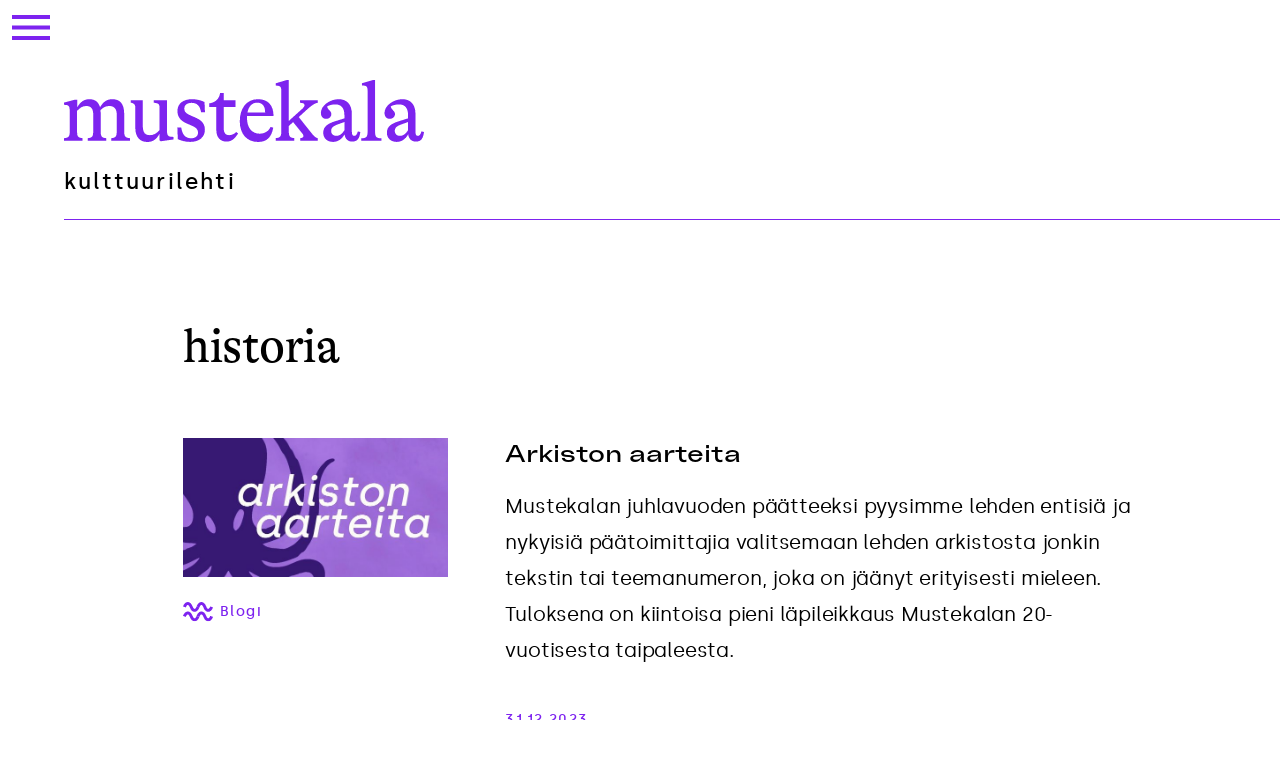

--- FILE ---
content_type: text/html; charset=UTF-8
request_url: https://mustekala.info/tag/historia/
body_size: 6745
content:
<!doctype html><html lang="fi"><head><meta charset="UTF-8"><meta name="viewport" content="width=device-width, initial-scale=1"><link rel="profile" href="https://gmpg.org/xfn/11"><meta name='robots' content='index, follow, max-image-preview:large, max-snippet:-1, max-video-preview:-1' /><title>historia arkistot - Mustekala</title><link rel="canonical" href="https://mustekala.info/tag/historia/" /><meta property="og:locale" content="fi_FI" /><meta property="og:type" content="article" /><meta property="og:title" content="historia arkistot - Mustekala" /><meta property="og:url" content="https://mustekala.info/tag/historia/" /><meta property="og:site_name" content="Mustekala" /><meta name="twitter:card" content="summary_large_image" /><meta name="twitter:site" content="@Mustekala" /> <script type="application/ld+json" class="yoast-schema-graph">{"@context":"https://schema.org","@graph":[{"@type":"CollectionPage","@id":"https://mustekala.info/tag/historia/","url":"https://mustekala.info/tag/historia/","name":"historia arkistot - Mustekala","isPartOf":{"@id":"https://mustekala.info/#website"},"primaryImageOfPage":{"@id":"https://mustekala.info/tag/historia/#primaryimage"},"image":{"@id":"https://mustekala.info/tag/historia/#primaryimage"},"thumbnailUrl":"https://mustekala.info/wp-content/uploads/2023/12/Arkiston-aarteita_2023.jpg","breadcrumb":{"@id":"https://mustekala.info/tag/historia/#breadcrumb"},"inLanguage":"fi"},{"@type":"ImageObject","inLanguage":"fi","@id":"https://mustekala.info/tag/historia/#primaryimage","url":"https://mustekala.info/wp-content/uploads/2023/12/Arkiston-aarteita_2023.jpg","contentUrl":"https://mustekala.info/wp-content/uploads/2023/12/Arkiston-aarteita_2023.jpg","width":1200,"height":630},{"@type":"BreadcrumbList","@id":"https://mustekala.info/tag/historia/#breadcrumb","itemListElement":[{"@type":"ListItem","position":1,"name":"Etusivu","item":"https://mustekala.info/"},{"@type":"ListItem","position":2,"name":"historia"}]},{"@type":"WebSite","@id":"https://mustekala.info/#website","url":"https://mustekala.info/","name":"Mustekala","description":"kulttuurilehti","potentialAction":[{"@type":"SearchAction","target":{"@type":"EntryPoint","urlTemplate":"https://mustekala.info/?s={search_term_string}"},"query-input":{"@type":"PropertyValueSpecification","valueRequired":true,"valueName":"search_term_string"}}],"inLanguage":"fi"}]}</script> <link rel="alternate" type="application/rss+xml" title="Mustekala &raquo; syöte" href="https://mustekala.info/feed/" /><link rel="alternate" type="application/rss+xml" title="Mustekala &raquo; kommenttien syöte" href="https://mustekala.info/comments/feed/" /><link rel="alternate" type="application/rss+xml" title="Mustekala &raquo; historia avainsanan RSS-syöte" href="https://mustekala.info/tag/historia/feed/" /><style id='wp-img-auto-sizes-contain-inline-css'>img:is([sizes=auto i],[sizes^="auto," i]){contain-intrinsic-size:3000px 1500px}
/*# sourceURL=wp-img-auto-sizes-contain-inline-css */</style><style id='wp-block-library-inline-css'>:root{--wp-block-synced-color:#7a00df;--wp-block-synced-color--rgb:122,0,223;--wp-bound-block-color:var(--wp-block-synced-color);--wp-editor-canvas-background:#ddd;--wp-admin-theme-color:#007cba;--wp-admin-theme-color--rgb:0,124,186;--wp-admin-theme-color-darker-10:#006ba1;--wp-admin-theme-color-darker-10--rgb:0,107,160.5;--wp-admin-theme-color-darker-20:#005a87;--wp-admin-theme-color-darker-20--rgb:0,90,135;--wp-admin-border-width-focus:2px}@media (min-resolution:192dpi){:root{--wp-admin-border-width-focus:1.5px}}.wp-element-button{cursor:pointer}:root .has-very-light-gray-background-color{background-color:#eee}:root .has-very-dark-gray-background-color{background-color:#313131}:root .has-very-light-gray-color{color:#eee}:root .has-very-dark-gray-color{color:#313131}:root .has-vivid-green-cyan-to-vivid-cyan-blue-gradient-background{background:linear-gradient(135deg,#00d084,#0693e3)}:root .has-purple-crush-gradient-background{background:linear-gradient(135deg,#34e2e4,#4721fb 50%,#ab1dfe)}:root .has-hazy-dawn-gradient-background{background:linear-gradient(135deg,#faaca8,#dad0ec)}:root .has-subdued-olive-gradient-background{background:linear-gradient(135deg,#fafae1,#67a671)}:root .has-atomic-cream-gradient-background{background:linear-gradient(135deg,#fdd79a,#004a59)}:root .has-nightshade-gradient-background{background:linear-gradient(135deg,#330968,#31cdcf)}:root .has-midnight-gradient-background{background:linear-gradient(135deg,#020381,#2874fc)}:root{--wp--preset--font-size--normal:16px;--wp--preset--font-size--huge:42px}.has-regular-font-size{font-size:1em}.has-larger-font-size{font-size:2.625em}.has-normal-font-size{font-size:var(--wp--preset--font-size--normal)}.has-huge-font-size{font-size:var(--wp--preset--font-size--huge)}.has-text-align-center{text-align:center}.has-text-align-left{text-align:left}.has-text-align-right{text-align:right}.has-fit-text{white-space:nowrap!important}#end-resizable-editor-section{display:none}.aligncenter{clear:both}.items-justified-left{justify-content:flex-start}.items-justified-center{justify-content:center}.items-justified-right{justify-content:flex-end}.items-justified-space-between{justify-content:space-between}.screen-reader-text{border:0;clip-path:inset(50%);height:1px;margin:-1px;overflow:hidden;padding:0;position:absolute;width:1px;word-wrap:normal!important}.screen-reader-text:focus{background-color:#ddd;clip-path:none;color:#444;display:block;font-size:1em;height:auto;left:5px;line-height:normal;padding:15px 23px 14px;text-decoration:none;top:5px;width:auto;z-index:100000}html :where(.has-border-color){border-style:solid}html :where([style*=border-top-color]){border-top-style:solid}html :where([style*=border-right-color]){border-right-style:solid}html :where([style*=border-bottom-color]){border-bottom-style:solid}html :where([style*=border-left-color]){border-left-style:solid}html :where([style*=border-width]){border-style:solid}html :where([style*=border-top-width]){border-top-style:solid}html :where([style*=border-right-width]){border-right-style:solid}html :where([style*=border-bottom-width]){border-bottom-style:solid}html :where([style*=border-left-width]){border-left-style:solid}html :where(img[class*=wp-image-]){height:auto;max-width:100%}:where(figure){margin:0 0 1em}html :where(.is-position-sticky){--wp-admin--admin-bar--position-offset:var(--wp-admin--admin-bar--height,0px)}@media screen and (max-width:600px){html :where(.is-position-sticky){--wp-admin--admin-bar--position-offset:0px}}

/*# sourceURL=wp-block-library-inline-css */</style><style id='global-styles-inline-css'>:root{--wp--preset--aspect-ratio--square: 1;--wp--preset--aspect-ratio--4-3: 4/3;--wp--preset--aspect-ratio--3-4: 3/4;--wp--preset--aspect-ratio--3-2: 3/2;--wp--preset--aspect-ratio--2-3: 2/3;--wp--preset--aspect-ratio--16-9: 16/9;--wp--preset--aspect-ratio--9-16: 9/16;--wp--preset--color--black: #000000;--wp--preset--color--cyan-bluish-gray: #abb8c3;--wp--preset--color--white: #ffffff;--wp--preset--color--pale-pink: #f78da7;--wp--preset--color--vivid-red: #cf2e2e;--wp--preset--color--luminous-vivid-orange: #ff6900;--wp--preset--color--luminous-vivid-amber: #fcb900;--wp--preset--color--light-green-cyan: #7bdcb5;--wp--preset--color--vivid-green-cyan: #00d084;--wp--preset--color--pale-cyan-blue: #8ed1fc;--wp--preset--color--vivid-cyan-blue: #0693e3;--wp--preset--color--vivid-purple: #9b51e0;--wp--preset--gradient--vivid-cyan-blue-to-vivid-purple: linear-gradient(135deg,rgb(6,147,227) 0%,rgb(155,81,224) 100%);--wp--preset--gradient--light-green-cyan-to-vivid-green-cyan: linear-gradient(135deg,rgb(122,220,180) 0%,rgb(0,208,130) 100%);--wp--preset--gradient--luminous-vivid-amber-to-luminous-vivid-orange: linear-gradient(135deg,rgb(252,185,0) 0%,rgb(255,105,0) 100%);--wp--preset--gradient--luminous-vivid-orange-to-vivid-red: linear-gradient(135deg,rgb(255,105,0) 0%,rgb(207,46,46) 100%);--wp--preset--gradient--very-light-gray-to-cyan-bluish-gray: linear-gradient(135deg,rgb(238,238,238) 0%,rgb(169,184,195) 100%);--wp--preset--gradient--cool-to-warm-spectrum: linear-gradient(135deg,rgb(74,234,220) 0%,rgb(151,120,209) 20%,rgb(207,42,186) 40%,rgb(238,44,130) 60%,rgb(251,105,98) 80%,rgb(254,248,76) 100%);--wp--preset--gradient--blush-light-purple: linear-gradient(135deg,rgb(255,206,236) 0%,rgb(152,150,240) 100%);--wp--preset--gradient--blush-bordeaux: linear-gradient(135deg,rgb(254,205,165) 0%,rgb(254,45,45) 50%,rgb(107,0,62) 100%);--wp--preset--gradient--luminous-dusk: linear-gradient(135deg,rgb(255,203,112) 0%,rgb(199,81,192) 50%,rgb(65,88,208) 100%);--wp--preset--gradient--pale-ocean: linear-gradient(135deg,rgb(255,245,203) 0%,rgb(182,227,212) 50%,rgb(51,167,181) 100%);--wp--preset--gradient--electric-grass: linear-gradient(135deg,rgb(202,248,128) 0%,rgb(113,206,126) 100%);--wp--preset--gradient--midnight: linear-gradient(135deg,rgb(2,3,129) 0%,rgb(40,116,252) 100%);--wp--preset--font-size--small: 13px;--wp--preset--font-size--medium: 20px;--wp--preset--font-size--large: 36px;--wp--preset--font-size--x-large: 42px;--wp--preset--spacing--20: 0.44rem;--wp--preset--spacing--30: 0.67rem;--wp--preset--spacing--40: 1rem;--wp--preset--spacing--50: 1.5rem;--wp--preset--spacing--60: 2.25rem;--wp--preset--spacing--70: 3.38rem;--wp--preset--spacing--80: 5.06rem;--wp--preset--shadow--natural: 6px 6px 9px rgba(0, 0, 0, 0.2);--wp--preset--shadow--deep: 12px 12px 50px rgba(0, 0, 0, 0.4);--wp--preset--shadow--sharp: 6px 6px 0px rgba(0, 0, 0, 0.2);--wp--preset--shadow--outlined: 6px 6px 0px -3px rgb(255, 255, 255), 6px 6px rgb(0, 0, 0);--wp--preset--shadow--crisp: 6px 6px 0px rgb(0, 0, 0);}:where(.is-layout-flex){gap: 0.5em;}:where(.is-layout-grid){gap: 0.5em;}body .is-layout-flex{display: flex;}.is-layout-flex{flex-wrap: wrap;align-items: center;}.is-layout-flex > :is(*, div){margin: 0;}body .is-layout-grid{display: grid;}.is-layout-grid > :is(*, div){margin: 0;}:where(.wp-block-columns.is-layout-flex){gap: 2em;}:where(.wp-block-columns.is-layout-grid){gap: 2em;}:where(.wp-block-post-template.is-layout-flex){gap: 1.25em;}:where(.wp-block-post-template.is-layout-grid){gap: 1.25em;}.has-black-color{color: var(--wp--preset--color--black) !important;}.has-cyan-bluish-gray-color{color: var(--wp--preset--color--cyan-bluish-gray) !important;}.has-white-color{color: var(--wp--preset--color--white) !important;}.has-pale-pink-color{color: var(--wp--preset--color--pale-pink) !important;}.has-vivid-red-color{color: var(--wp--preset--color--vivid-red) !important;}.has-luminous-vivid-orange-color{color: var(--wp--preset--color--luminous-vivid-orange) !important;}.has-luminous-vivid-amber-color{color: var(--wp--preset--color--luminous-vivid-amber) !important;}.has-light-green-cyan-color{color: var(--wp--preset--color--light-green-cyan) !important;}.has-vivid-green-cyan-color{color: var(--wp--preset--color--vivid-green-cyan) !important;}.has-pale-cyan-blue-color{color: var(--wp--preset--color--pale-cyan-blue) !important;}.has-vivid-cyan-blue-color{color: var(--wp--preset--color--vivid-cyan-blue) !important;}.has-vivid-purple-color{color: var(--wp--preset--color--vivid-purple) !important;}.has-black-background-color{background-color: var(--wp--preset--color--black) !important;}.has-cyan-bluish-gray-background-color{background-color: var(--wp--preset--color--cyan-bluish-gray) !important;}.has-white-background-color{background-color: var(--wp--preset--color--white) !important;}.has-pale-pink-background-color{background-color: var(--wp--preset--color--pale-pink) !important;}.has-vivid-red-background-color{background-color: var(--wp--preset--color--vivid-red) !important;}.has-luminous-vivid-orange-background-color{background-color: var(--wp--preset--color--luminous-vivid-orange) !important;}.has-luminous-vivid-amber-background-color{background-color: var(--wp--preset--color--luminous-vivid-amber) !important;}.has-light-green-cyan-background-color{background-color: var(--wp--preset--color--light-green-cyan) !important;}.has-vivid-green-cyan-background-color{background-color: var(--wp--preset--color--vivid-green-cyan) !important;}.has-pale-cyan-blue-background-color{background-color: var(--wp--preset--color--pale-cyan-blue) !important;}.has-vivid-cyan-blue-background-color{background-color: var(--wp--preset--color--vivid-cyan-blue) !important;}.has-vivid-purple-background-color{background-color: var(--wp--preset--color--vivid-purple) !important;}.has-black-border-color{border-color: var(--wp--preset--color--black) !important;}.has-cyan-bluish-gray-border-color{border-color: var(--wp--preset--color--cyan-bluish-gray) !important;}.has-white-border-color{border-color: var(--wp--preset--color--white) !important;}.has-pale-pink-border-color{border-color: var(--wp--preset--color--pale-pink) !important;}.has-vivid-red-border-color{border-color: var(--wp--preset--color--vivid-red) !important;}.has-luminous-vivid-orange-border-color{border-color: var(--wp--preset--color--luminous-vivid-orange) !important;}.has-luminous-vivid-amber-border-color{border-color: var(--wp--preset--color--luminous-vivid-amber) !important;}.has-light-green-cyan-border-color{border-color: var(--wp--preset--color--light-green-cyan) !important;}.has-vivid-green-cyan-border-color{border-color: var(--wp--preset--color--vivid-green-cyan) !important;}.has-pale-cyan-blue-border-color{border-color: var(--wp--preset--color--pale-cyan-blue) !important;}.has-vivid-cyan-blue-border-color{border-color: var(--wp--preset--color--vivid-cyan-blue) !important;}.has-vivid-purple-border-color{border-color: var(--wp--preset--color--vivid-purple) !important;}.has-vivid-cyan-blue-to-vivid-purple-gradient-background{background: var(--wp--preset--gradient--vivid-cyan-blue-to-vivid-purple) !important;}.has-light-green-cyan-to-vivid-green-cyan-gradient-background{background: var(--wp--preset--gradient--light-green-cyan-to-vivid-green-cyan) !important;}.has-luminous-vivid-amber-to-luminous-vivid-orange-gradient-background{background: var(--wp--preset--gradient--luminous-vivid-amber-to-luminous-vivid-orange) !important;}.has-luminous-vivid-orange-to-vivid-red-gradient-background{background: var(--wp--preset--gradient--luminous-vivid-orange-to-vivid-red) !important;}.has-very-light-gray-to-cyan-bluish-gray-gradient-background{background: var(--wp--preset--gradient--very-light-gray-to-cyan-bluish-gray) !important;}.has-cool-to-warm-spectrum-gradient-background{background: var(--wp--preset--gradient--cool-to-warm-spectrum) !important;}.has-blush-light-purple-gradient-background{background: var(--wp--preset--gradient--blush-light-purple) !important;}.has-blush-bordeaux-gradient-background{background: var(--wp--preset--gradient--blush-bordeaux) !important;}.has-luminous-dusk-gradient-background{background: var(--wp--preset--gradient--luminous-dusk) !important;}.has-pale-ocean-gradient-background{background: var(--wp--preset--gradient--pale-ocean) !important;}.has-electric-grass-gradient-background{background: var(--wp--preset--gradient--electric-grass) !important;}.has-midnight-gradient-background{background: var(--wp--preset--gradient--midnight) !important;}.has-small-font-size{font-size: var(--wp--preset--font-size--small) !important;}.has-medium-font-size{font-size: var(--wp--preset--font-size--medium) !important;}.has-large-font-size{font-size: var(--wp--preset--font-size--large) !important;}.has-x-large-font-size{font-size: var(--wp--preset--font-size--x-large) !important;}
/*# sourceURL=global-styles-inline-css */</style><style id='classic-theme-styles-inline-css'>/*! This file is auto-generated */
.wp-block-button__link{color:#fff;background-color:#32373c;border-radius:9999px;box-shadow:none;text-decoration:none;padding:calc(.667em + 2px) calc(1.333em + 2px);font-size:1.125em}.wp-block-file__button{background:#32373c;color:#fff;text-decoration:none}
/*# sourceURL=/wp-includes/css/classic-themes.min.css */</style><link rel='stylesheet' id='tursas-block-style-css' href='https://mustekala.info/wp-content/cache/autoptimize/css/autoptimize_single_1261a956931fd26a115020a05b56f201.css?ver=1.61' media='all' /><link rel='stylesheet' id='tursas-style-css' href='https://mustekala.info/wp-content/cache/autoptimize/css/autoptimize_single_9f832c26c9a80fce2801ba66abf1d39e.css?ver=1.61' media='all' /><link rel="https://api.w.org/" href="https://mustekala.info/wp-json/" /><link rel="alternate" title="JSON" type="application/json" href="https://mustekala.info/wp-json/wp/v2/tags/54" /><link rel="EditURI" type="application/rsd+xml" title="RSD" href="https://mustekala.info/xmlrpc.php?rsd" /><meta name="generator" content="WordPress 6.9" /><link rel="icon" href="https://mustekala.info/wp-content/uploads/2023/01/mustekala_favicon-150x150.png" sizes="32x32" /><link rel="icon" href="https://mustekala.info/wp-content/uploads/2023/01/mustekala_favicon.png" sizes="192x192" /><link rel="apple-touch-icon" href="https://mustekala.info/wp-content/uploads/2023/01/mustekala_favicon.png" /><meta name="msapplication-TileImage" content="https://mustekala.info/wp-content/uploads/2023/01/mustekala_favicon.png" /></head><body class="archive tag tag-historia tag-54 wp-theme-tursas  hfeed no-sidebar"><div class="site-outer"><div id="page" class="site"> <a class="skip-link screen-reader-text" href="#primary">Skip to content</a><header id="masthead" class="site-header"><div class="site-navigation-branding"><nav id="site-navigation" class="main-navigation"> <button class="menu-toggle" aria-controls="primary-menu" aria-expanded="false"> <span class="screen-reader-text">Valikko</span> </button><div class="menu-ylavalikko-container"><ul id="primary-menu" class="menu nav-menu"><li id="menu-item-11" class="menu-darkviolet menu-item menu-item-type-custom menu-item-object-custom menu-item-home menu-item-11"><a href="https://mustekala.info">Etusivu</a></li><li id="menu-item-151" class="menu-violet tursas-icon tursas-icon-teema menu-item menu-item-type-post_type_archive menu-item-object-teemanumerot menu-item-151"><a href="https://mustekala.info/teemanumerot/">Teemanumerot</a></li><li id="menu-item-21" class="menu-violet tursas-icon tursas-icon-kritiikki menu-item menu-item-type-taxonomy menu-item-object-category menu-item-21"><a href="https://mustekala.info/category/kritiikki/">Kritiikit</a></li><li id="menu-item-12" class="menu-violet tursas-icon tursas-icon-blogi menu-item menu-item-type-taxonomy menu-item-object-category menu-item-12"><a href="https://mustekala.info/category/blogi/">Blogit</a></li><li id="menu-item-23" class="menu-violet tursas-icon tursas-icon-sivusilma menu-item menu-item-type-taxonomy menu-item-object-category menu-item-23"><a href="https://mustekala.info/category/sivusilma/">Sivusilmä</a></li><li id="menu-item-24" class="menu-violet menu-item menu-item-type-taxonomy menu-item-object-category menu-item-24"><a href="https://mustekala.info/category/english-edition/">English edition</a></li><li id="menu-item-30" class="menu-darkviolet menu-item menu-item-type-post_type menu-item-object-page menu-item-30"><a href="https://mustekala.info/info/">Info</a></li><li id="menu-item-29" class="menu-darkviolet menu-item menu-item-type-post_type menu-item-object-page menu-item-29"><a href="https://mustekala.info/mainostajalle/">Mainostajalle</a></li><li id="menu-item-21718" class="menu-darkviolet menu-item menu-item-type-post_type menu-item-object-page menu-item-21718"><a href="https://mustekala.info/tue-mustekalaa/">Tue Mustekalaa</a></li><li id="menu-item-22289" class="menu-darkviolet menu-item menu-item-type-post_type menu-item-object-page menu-item-22289"><a href="https://mustekala.info/haku/">Haku</a></li></ul></div></nav><div class="site-branding"><p class="site-title"><a href="https://mustekala.info/" rel="home"><span class="screen-reader-text">Mustekala</span> </a></p><p class="site-description tursas-section-title">kulttuurilehti</p></div></div></header><div class="site-content-outer"><div class="site-content"><main id="primary" class="site-main"><div class="site-main-archive"><header class="page-header"><h1 class="page-title ">historia</h1></header><div class="tursas-archive"> <a class="post-archive post-count-" href="https://mustekala.info/arkiston-aarteita/"><article id="post-24122" class="post-24122 post type-post status-publish format-standard has-post-thumbnail hentry category-blogi tag-arkisto tag-historia tag-taiteentutkimus"><div class="article-inner"><div><div class="post-thumbnail"> <img width="600" height="315" src="https://mustekala.info/wp-content/uploads/2023/12/Arkiston-aarteita_2023-600x315.jpg" class="attachment-large size-large wp-post-image" alt="" decoding="async" fetchpriority="high" srcset="https://mustekala.info/wp-content/uploads/2023/12/Arkiston-aarteita_2023-600x315.jpg 600w, https://mustekala.info/wp-content/uploads/2023/12/Arkiston-aarteita_2023-300x158.jpg 300w, https://mustekala.info/wp-content/uploads/2023/12/Arkiston-aarteita_2023-768x403.jpg 768w, https://mustekala.info/wp-content/uploads/2023/12/Arkiston-aarteita_2023.jpg 1200w" sizes="(max-width: 600px) 100vw, 600px" /></div><div class="entry-meta"> <span class="cat-links tursas-icon tursas-icon-blogit"><span>Blogi</span></span></div></div><div><div><h2 class="entry-title archive-h">Arkiston aarteita</h2><p>Mustekalan juhlavuoden päätteeksi pyysimme lehden entisiä ja nykyisiä päätoimittajia valitsemaan lehden arkistosta jonkin tekstin tai teemanumeron, joka on jäänyt erityisesti mieleen. Tuloksena on kiintoisa pieni läpileikkaus Mustekalan 20-vuotisesta taipaleesta.</p></div><div class="entry-meta entry-meta-posted"> <span class="byline"> <span class="author vcard"></span></span> <span class="posted-on"><time class="entry-date published" datetime="2023-12-31T16:33:14+02:00">31.12.2023</time><time class="updated" datetime="2023-12-31T17:06:21+02:00">31.12.2023</time></span></div></div></div></article> </a></div></div></main><aside class="widget-area"></aside><footer id="colophon" class="site-footer"><div class="site-info"><div class="site-info-logo"><p class="site-footer-title"><a href="https://mustekala.info/" rel="home"><span class="screen-reader-text">Mustekala</span> </a></p><p class="site-footer-logo"><a href="https://mustekala.info/" rel="home"><span class="screen-reader-text">Mustekala</span> </a></p></div><div class="site-info-menu"><div class="menu-ylavalikko-container"><ul id="footer-menu" class="menu"><li class="menu-darkviolet menu-item menu-item-type-custom menu-item-object-custom menu-item-home menu-item-11"><a href="https://mustekala.info">Etusivu</a></li><li class="menu-violet tursas-icon tursas-icon-teema menu-item menu-item-type-post_type_archive menu-item-object-teemanumerot menu-item-151"><a href="https://mustekala.info/teemanumerot/">Teemanumerot</a></li><li class="menu-violet tursas-icon tursas-icon-kritiikki menu-item menu-item-type-taxonomy menu-item-object-category menu-item-21"><a href="https://mustekala.info/category/kritiikki/">Kritiikit</a></li><li class="menu-violet tursas-icon tursas-icon-blogi menu-item menu-item-type-taxonomy menu-item-object-category menu-item-12"><a href="https://mustekala.info/category/blogi/">Blogit</a></li><li class="menu-violet tursas-icon tursas-icon-sivusilma menu-item menu-item-type-taxonomy menu-item-object-category menu-item-23"><a href="https://mustekala.info/category/sivusilma/">Sivusilmä</a></li><li class="menu-violet menu-item menu-item-type-taxonomy menu-item-object-category menu-item-24"><a href="https://mustekala.info/category/english-edition/">English edition</a></li><li class="menu-darkviolet menu-item menu-item-type-post_type menu-item-object-page menu-item-30"><a href="https://mustekala.info/info/">Info</a></li><li class="menu-darkviolet menu-item menu-item-type-post_type menu-item-object-page menu-item-29"><a href="https://mustekala.info/mainostajalle/">Mainostajalle</a></li><li class="menu-darkviolet menu-item menu-item-type-post_type menu-item-object-page menu-item-21718"><a href="https://mustekala.info/tue-mustekalaa/">Tue Mustekalaa</a></li><li class="menu-darkviolet menu-item menu-item-type-post_type menu-item-object-page menu-item-22289"><a href="https://mustekala.info/haku/">Haku</a></li></ul></div></div><div class="site-info-social"><div><div class="menu-some-container"><ul id="some-menu" class="menu"><li id="menu-item-22291" class="menu-item menu-item-type-custom menu-item-object-custom menu-item-22291"><a href="https://www.facebook.com/mustekala">Facebook</a></li><li id="menu-item-22292" class="menu-item menu-item-type-custom menu-item-object-custom menu-item-22292"><a href="https://www.instagram.com/mustekala.info/">Instagram</a></li><li id="menu-item-25289" class="menu-item menu-item-type-custom menu-item-object-custom menu-item-25289"><a href="https://mustekala.bandcamp.com/">Bandcamp</a></li></ul></div></div><div> <a href="https://mustekala.info/tietosuojaseloste/">Tietosuojaseloste</a></div></div><p class="site-footer-logo site-footer-logo-mobile"><a href="https://mustekala.info/" rel="home"><span class="screen-reader-text">Mustekala</span> </a></p></div></footer></div></div></div></div> <script type="speculationrules">{"prefetch":[{"source":"document","where":{"and":[{"href_matches":"/*"},{"not":{"href_matches":["/wp-*.php","/wp-admin/*","/wp-content/uploads/*","/wp-content/*","/wp-content/plugins/*","/wp-content/themes/tursas/*","/*\\?(.+)"]}},{"not":{"selector_matches":"a[rel~=\"nofollow\"]"}},{"not":{"selector_matches":".no-prefetch, .no-prefetch a"}}]},"eagerness":"conservative"}]}</script> <script defer src="https://mustekala.info/wp-content/cache/autoptimize/js/autoptimize_single_ab82ccf1cf4582cf934935f738dcf431.js?ver=1.61" id="tursas-navigation-js"></script> <script defer src="https://mustekala.info/wp-content/cache/autoptimize/js/autoptimize_single_0a941f6c7923ac962547f0ec9ae0d1d3.js?ver=1.61" id="tursas-scripts-js"></script> <script defer id="wp-statistics-tracker-js-extra" src="[data-uri]"></script> <script defer src="https://mustekala.info/wp-content/cache/autoptimize/js/autoptimize_single_0b050265900235acf7f4a1b156a0fd86.js?ver=14.16" id="wp-statistics-tracker-js"></script> </body></html>
<!-- Dynamic page generated in 0.576 seconds. -->
<!-- Cached page generated by WP-Super-Cache on 2026-01-21 04:49:14 -->

<!-- Compression = gzip -->

--- FILE ---
content_type: image/svg+xml
request_url: https://mustekala.info/wp-content/themes/tursas/img/kritiikki.svg
body_size: 244
content:
<svg width="30" height="32" viewBox="0 0 30 32" fill="none" xmlns="http://www.w3.org/2000/svg">
<g clip-path="url(#clip0_47_2269)">
<path d="M15 31.2766C6.72911 31.2766 0 24.2611 0 15.6374C0 7.01367 6.72911 0 15 0C23.2709 0 30 7.00814 30 15.6374C30 24.2666 23.2709 31.2766 15 31.2766ZM15 3.65899C8.75154 3.65899 3.66773 9.03312 3.66773 15.6466C3.66773 22.2601 8.75154 27.6342 15 27.6342C21.2485 27.6342 26.3323 22.2619 26.3323 15.6558C26.3323 9.04972 21.2485 3.65899 15 3.65899V3.65899Z" fill="#7D23EF"/>
<path d="M14.9999 22.924C11.1399 22.924 7.99902 19.656 7.99902 15.6374C7.99902 11.6188 11.1417 8.35077 14.9999 8.35077C18.858 8.35077 21.9989 11.6188 21.9989 15.6374C21.9989 19.656 18.8562 22.924 14.9999 22.924ZM14.9999 12.0116C13.1623 12.0116 11.6723 13.6382 11.6723 15.6374C11.6723 17.6366 13.1679 19.265 14.9999 19.265C16.8319 19.265 18.3275 17.6384 18.3275 15.6374C18.3275 13.6364 16.8375 12.0116 14.9999 12.0116Z" fill="#7D23EF"/>
</g>
<defs>
<clipPath id="clip0_47_2269">
<rect width="30" height="31.2766" fill="white"/>
</clipPath>
</defs>
</svg>
